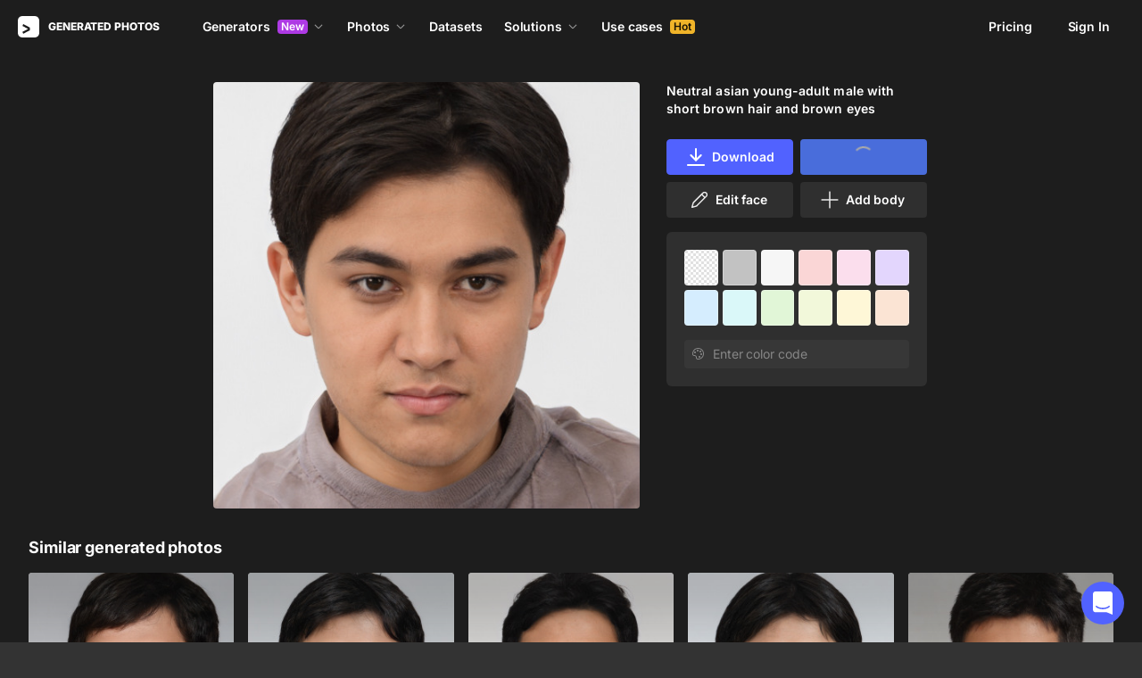

--- FILE ---
content_type: application/javascript
request_url: https://static.generated.photos/_nuxt/generated-photos/download-skip-trial-modal.054fded830ed68c4731a.js
body_size: 3294
content:
!function(){try{var e="undefined"!=typeof window?window:"undefined"!=typeof global?global:"undefined"!=typeof self?self:{},t=(new Error).stack;t&&(e._sentryDebugIds=e._sentryDebugIds||{},e._sentryDebugIds[t]="6078363a-2481-4d1c-a3b5-a7161c4551cb",e._sentryDebugIdIdentifier="sentry-dbid-6078363a-2481-4d1c-a3b5-a7161c4551cb")}catch(e){}}(),(window["webpackJsonp"]=window["webpackJsonp"]||[]).push([[7],{"/rRK":function(e,t,a){"use strict";a.r(t);var i=a("nGIW"),o=a("jE9g"),r=a("MrOP"),n={name:"GpSkipTrialModal",components:{GpButton:i["default"],GpIcon:()=>a.e(0).then(a.bind(null,"/ogG")),gpStripeCard:o["a"]},data:()=>({loading:!1,yearlyPrice:199,yearlyPlanId:"plan_HF09QcsasLdvcN",reason:"remove watermarks"}),mounted(){window.Stripe||this.$stripe.instantiate()},methods:{showHandler(e){e.reason&&(this.reason=e.reason)},showErrorToast(e){this.$toast({component:r["a"],props:{message:e,stage:"custom",timeout:5e3,leftIcon:"error"}})},async skipTrial(){if(!this.loading){this.loading=!0;try{await this.$store.dispatch("billingService/changeSubscription",{type:"pro",planId:this.yearlyPlanId,trial:!1}),await this.$store.dispatch("billingService/fetchActiveSubscriptions"),this.$emit("trialSkipped"),this.$modal.hide("skipTrial")}catch(e){const t="card_declined"===(null==e?void 0:e.code)&&"insufficient_funds"===e.decline_code?"Insufficient funds. Please add a valid payment card":"Payment failed. Please check your card details and try again.";this.showErrorToast(t),console.error(e)}finally{this.loading=!1}}}}},s=(a("gFaz"),a("KHd+")),l=Object(s["a"])(n,(function(){var e=this,t=e._self._c;return t("app-modal",{attrs:{name:"skipTrial","content-class":"skip-trial-modal"},on:{shown:e.showHandler}},[t("gp-icon",{staticClass:"modal-close",attrs:{"icon-name":"closeModal"},nativeOn:{click:function(t){return e.$modal.hide("skipTrial")}}}),t("div",{staticClass:"title"},[e._v("Skip the trial and subscribe to "+e._s(e.reason))]),t("div",{staticClass:"text"},[t("span",[e._v("You will be charged $"+e._s(e.yearlyPrice)+" and the subscription period will begin.")]),t("br"),t("span",[e._v("Do you really want to skip the trial?")])]),t("gp-button",{attrs:{loading:e.loading},nativeOn:{click:function(t){return e.skipTrial.apply(null,arguments)}}},[e._v("Yes, skip trial")]),t("gp-stripe-card",{attrs:{message:"Failed to process payment. Please update your card details:",type:"pro"}})],1)}),[],!1,null,"5bfcfaa5",null);t["default"]=l.exports},"3Dxw":function(e,t,a){"use strict";a.d(t,"a",(function(){return i["h"]}));var i=a("pqln");a("aBVO"),a("Kw5r")},FRCt:function(e,t,a){var i=a("JPst")((function(e){return e[1]}));i.push([e.i,"@keyframes spin-5bfcfaa5{0%{transform:rotate(0)}to{transform:rotate(1turn)}}[data-v-5bfcfaa5] .app-modal.skip-trial-modal{position:relative;text-align:center}[data-v-5bfcfaa5] .app-modal.skip-trial-modal .close{display:none}@media(max-width:480px){[data-v-5bfcfaa5] .app-modal.skip-trial-modal .modal-close{right:16px;top:16px}}[data-v-5bfcfaa5] .app-modal.skip-trial-modal .title{color:#fff;font-size:24px;font-weight:700;line-height:32px;margin:0 auto 16px;max-width:320px}[data-v-5bfcfaa5] .app-modal.skip-trial-modal .text{font-size:14px;line-height:20px;margin-bottom:24px}[data-v-5bfcfaa5] .app-modal.skip-trial-modal .gp-button{display:inline-flex;width:auto}",""]),i.locals={},e.exports=i},GJpT:function(e,t,a){var i=a("nswr");i.__esModule&&(i=i.default),"string"==typeof i&&(i=[[e.i,i,""]]),i.locals&&(e.exports=i.locals);(0,a("SZ7m").default)("7bd5ebe4",i,!0,{sourceMap:!1})},"GU0+":function(e,t,a){var i=a("sq7B");i.__esModule&&(i=i.default),"string"==typeof i&&(i=[[e.i,i,""]]),i.locals&&(e.exports=i.locals);(0,a("SZ7m").default)("a1aec0a0",i,!0,{sourceMap:!1})},gFaz:function(e,t,a){"use strict";a("w8/a")},jE9g:function(e,t,a){"use strict";var i=a("Kw5r"),o=a("3Dxw"),r=Object(i["defineComponent"])({__name:"gpStripeCard",props:{message:{default:""},type:{default:"pro"},isCardChanging:{type:[Boolean,null],default:null}},emits:["click:change-card","error:stripe"],setup(e,t){let{emit:r}=t;const n=e,s=Object(o["a"])(),l=s.$stripe,c=s.$modal,d=Object(i["ref"])(!1),p=Object(i["ref"])(!1),u=Object(i["ref"])(!1),f=Object(i["ref"])(""),m=Object(i["ref"])(null),v={hidePostalCode:!1,style:{base:{color:"#fff",fontFamily:'"Inter", "Helvetica Neue", "Segoe UI", "Fira Sans", Roboto, Oxygen, Ubuntu, "Droid Sans", "Arial", sans-serif',fontSmoothing:"antialiased",fontSize:"14px","::placeholder":{color:"rgba(255,255,255,.5)"},iconColor:"#fff"},invalid:{color:"#fa755a",iconColor:"#fa755a"}}},g=async()=>{const e=await l.getStripeOrInit();e&&(m.value=e.elements().create("card",v),m.value.on("change",b),Object(i["nextTick"])(h))},h=()=>{try{var e;null===(e=m.value)||void 0===e||e.mount("#stripe-card-element")}catch(e){f.value="Some error occured, try again later or reload page",console.error(e),r("error:stripe",e)}},b=e=>{p.value=e.complete,f.value=e.error?e.error.message:""};return{__sfc:!0,GpIcon:()=>a.e(0).then(a.bind(null,"/ogG")),props:n,emit:r,nuxtApp:s,$stripe:l,$modal:c,loading:d,complete:p,success:u,errorStripe:f,cardElement:m,stripeKey:"pk_live_QNgsPr66Z65XOqJ4EriK39rT00nGIzKcpt",stripeOptions:v,initStripeCard:g,mountStripeCardElement:h,update:async()=>{var e;if(n.isCardChanging)return;const t=await l.getStripeOrInit();if(!t||!m.value)return;const a=await t.createToken(m.value);var i,o;null!=a&&a.error?f.value=null!==(i=null===(o=a.error)||void 0===o?void 0:o.message)&&void 0!==i?i:"Unknown error occurred":null!=a&&null!==(e=a.token)&&void 0!==e&&e.id&&r("click:change-card",a.token.id)},onStripeChangeCard:b,onShown:()=>{g()},closedModal:()=>{var e;u.value=!1,f.value="",null===(e=m.value)||void 0===e||e.destroy(),m.value=null}}}}),n=(a("l16+"),a("oBsz"),a("KHd+")),s=Object(n["a"])(r,(function(){var e=this,t=e._self._c,a=e._self._setupProxy;return t("app-modal",{attrs:{name:"stripe-card","content-class":"stripe-modal"},on:{closed:a.closedModal,shown:a.onShown}},[t("div",{staticClass:"stripe"},[t(a.GpIcon,{staticClass:"modal-close",attrs:{"icon-name":"human-generator/modal-close"},nativeOn:{click:function(e){return e.preventDefault(),a.$modal.hide("stripe-card")}}}),e._v(" "),a.success?t("div",{staticClass:"notice"},[t(a.GpIcon,{staticClass:"notice-icon",attrs:{"icon-name":"ok"}}),e._v(" "),t("div",{staticClass:"notice-text"},[e._v("\n        Your payment card has been successfully changed!\n      ")])],1):t("div",{staticClass:"stripe-form"},[t("div",{staticClass:"stripe-title bold"},[e._v("\n        Change credit or debit card\n      ")]),e._v(" "),t("div",{staticClass:"stripe-content"},[e.message?t("div",{staticClass:"message"},[e._v("\n          "+e._s(e.message)+"\n        ")]):e._e(),e._v(" "),t("div",{directives:[{name:"show",rawName:"v-show",value:a.errorStripe,expression:"errorStripe"}],staticClass:"stripe-errors",attrs:{role:"alert"}},[e._v("\n          "+e._s(a.errorStripe)+"\n        ")]),e._v(" "),t("div",{attrs:{id:"stripe-card-element"}})]),e._v(" "),t("button",{staticClass:"button button-purple",class:{"is-loading":a.loading||e.isCardChanging},attrs:{disabled:!a.complete},on:{click:a.update}},[e._v("\n        Save changes\n      ")])])],1)])}),[],!1,null,"7ec19c71",null);t["a"]=s.exports},"l16+":function(e,t,a){"use strict";a("GU0+")},nswr:function(e,t,a){var i=a("JPst")((function(e){return e[1]}));i.push([e.i,"@keyframes spin-7ec19c71{0%{transform:rotate(0)}to{transform:rotate(1turn)}}[data-v-7ec19c71] .stripe-modal.app-modal .modal-close{align-items:center;background-color:#333;border:1px solid #ffffff08;border-radius:50%;cursor:pointer;display:flex;height:44px;justify-content:center;margin-bottom:24px;position:absolute;right:15px;top:15px;width:44px;z-index:3}[data-v-7ec19c71] .stripe-modal.app-modal .modal-close:hover{opacity:.8}@media(min-width:767px){[data-v-7ec19c71] .stripe-modal.app-modal .modal-close{right:-60px;top:0}}[data-v-7ec19c71] .stripe-modal.app-modal{background:#333!important}[data-v-7ec19c71] .stripe-modal.app-modal{max-width:100%;width:600px}[data-v-7ec19c71] .stripe-modal.app-modal .close{display:none}.stripe .stripe-title[data-v-7ec19c71]{color:#fff;font-size:18px;line-height:24px;margin-bottom:16px}.stripe .stripe-content[data-v-7ec19c71]{margin-bottom:20px;min-height:40px}.stripe .stripe-content .message[data-v-7ec19c71]{margin-bottom:16px}.stripe .stripe-errors[data-v-7ec19c71]{color:#fa755a;font-size:90%;margin-bottom:5px}.stripe .button[data-v-7ec19c71]{width:100%}@media(min-width:480px){.stripe .button[data-v-7ec19c71]{width:auto}}.notice[data-v-7ec19c71]{align-items:center;display:flex;flex-direction:column;flex-wrap:wrap;justify-content:center;min-height:150px}@media(min-width:480px){.notice[data-v-7ec19c71]{flex-direction:row;flex-wrap:nowrap}}.notice .notice-icon[data-v-7ec19c71]{flex-shrink:0;height:20px;margin-bottom:10px;width:20px}@media(min-width:480px){.notice .notice-icon[data-v-7ec19c71]{margin-bottom:0;margin-right:12px}}.notice .notice-text[data-v-7ec19c71]{font-size:14px;font-weight:800;letter-spacing:.01em;line-height:22px;text-align:center}",""]),i.locals={},e.exports=i},oBsz:function(e,t,a){"use strict";a("GJpT")},sq7B:function(e,t,a){var i=a("JPst")((function(e){return e[1]}));i.push([e.i,"@keyframes spin{0%{transform:rotate(0)}to{transform:rotate(1turn)}}.StripeElement{background-color:initial;border:1px solid #ffffff26;border-radius:4px;box-sizing:border-box;height:40px;padding:10px 12px}.StripeElement:hover{border-color:#ffffff4d}.StripeElement:focus{border-color:#ffffff80}.StripeElement--invalid{border-color:#fa755a}.StripeElement--webkit-autofill{background-color:#fefde5!important}",""]),i.locals={},e.exports=i},"w8/a":function(e,t,a){var i=a("FRCt");i.__esModule&&(i=i.default),"string"==typeof i&&(i=[[e.i,i,""]]),i.locals&&(e.exports=i.locals);(0,a("SZ7m").default)("4cd42259",i,!0,{sourceMap:!1})}}]);